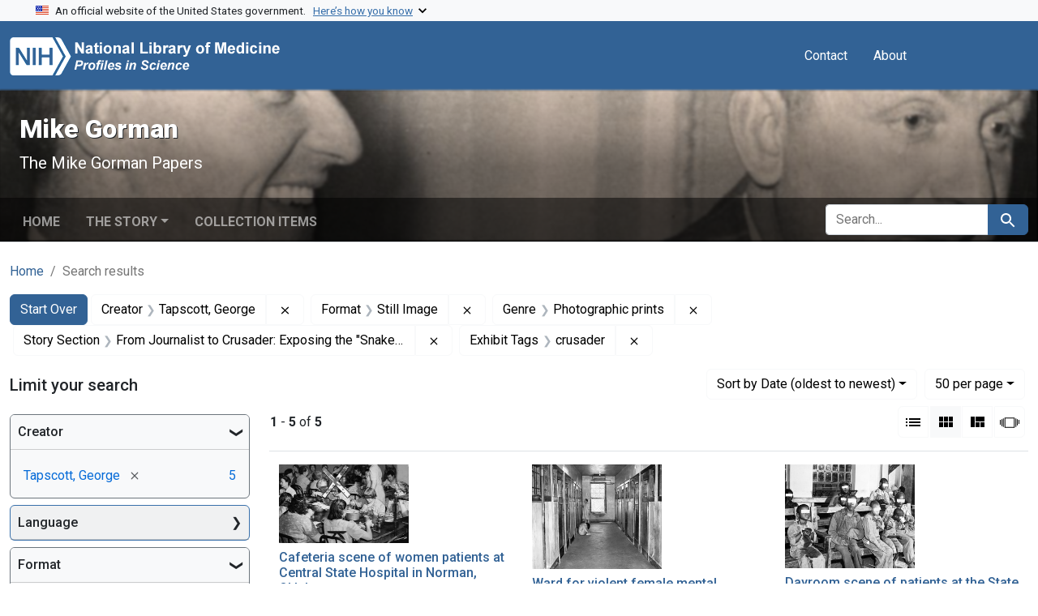

--- FILE ---
content_type: text/html; charset=utf-8
request_url: https://profiles.nlm.nih.gov/spotlight/tg/catalog?f%5Bexhibit_tags%5D%5B%5D=crusader&f%5Breadonly_creator_ssim%5D%5B%5D=Tapscott%2C+George&f%5Breadonly_format_ssim%5D%5B%5D=Still+Image&f%5Breadonly_genre_ssim%5D%5B%5D=Photographic+prints&f%5Breadonly_story-section_ssim%5D%5B%5D=From+Journalist+to+Crusader%3A+Exposing+the+%22Snake+Pits%22+in+Oklahoma+and+Beyond%2C+1946-1953&per_page=50&search_field=all_fields&sort=readonly_date-yyyymmdd_ssim+asc&view=gallery
body_size: 65294
content:

<!DOCTYPE html>
<html class="no-js" lang="en">
  <head>
    <meta charset="utf-8">
    <meta http-equiv="Content-Type" content="text/html; charset=utf-8">
    <meta name="viewport" content="width=device-width, initial-scale=1, shrink-to-fit=no">
    
    <title>Creator: Tapscott, George / Format: Still Image / Genre: Photographic prints / Story Section: From Journalist to Crusader: Exposing the &quot;Snake Pits&quot; in Oklahoma and Beyond, 1946-1953 / Exhibit Tags: crusader - Mike Gorman - Profiles in Science Search Results</title>
    <link href="https://profiles.nlm.nih.gov/spotlight/tg/catalog/opensearch.xml" title="Creator: Tapscott, George / Format: Still Image / Genre: Photographic prints / Story Section: From Journalist to Crusader: Exposing the &quot;Snake Pits&quot; in Oklahoma and Beyond, 1946-1953 / Exhibit Tags: crusader - Mike Gorman - Profiles in Science Search Results" type="application/opensearchdescription+xml" rel="search"/>
    <link rel="icon" type="image/x-icon" href="/assets/favicon-b8c01de62c74f0e46699ba411684c7102e20d583c37508a74752f5a737bd2a5c.ico" />
      <link rel="stylesheet" href="/assets/application-e3a6d6facba95d3c66eccd66ad0e2258ef520c85c529034ddb865830732f8264.css" />
    <script src="/assets/application-251feed19a2c17514b579c84da06ae0cbd7b0e9b658a43f3bb85a75d378a463e.js"></script>
    <meta name="csrf-param" content="authenticity_token" />
<meta name="csrf-token" content="xQGbf75L2YJynlddjq51A12bTbkXf7DJN1hzdO3N8TKCh3U6xpA5Ku7l_ayxgIcW6b1GCAFq_v6hGhj5LI3gKg" />
      <meta name="blacklight-search-storage" content="server">
  <meta name="totalResults" content="5" />
<meta name="startIndex" content="0" />
<meta name="itemsPerPage" content="50" />

  <link rel="alternate" type="application/rss+xml" title="RSS for results" href="/spotlight/tg/catalog.rss?f%5Bexhibit_tags%5D%5B%5D=crusader&amp;f%5Breadonly_creator_ssim%5D%5B%5D=Tapscott%2C+George&amp;f%5Breadonly_format_ssim%5D%5B%5D=Still+Image&amp;f%5Breadonly_genre_ssim%5D%5B%5D=Photographic+prints&amp;f%5Breadonly_story-section_ssim%5D%5B%5D=From+Journalist+to+Crusader%3A+Exposing+the+%22Snake+Pits%22+in+Oklahoma+and+Beyond%2C+1946-1953&amp;per_page=50&amp;search_field=all_fields&amp;sort=readonly_date-yyyymmdd_ssim+asc&amp;view=gallery" />
  <link rel="alternate" type="application/atom+xml" title="Atom for results" href="/spotlight/tg/catalog.atom?f%5Bexhibit_tags%5D%5B%5D=crusader&amp;f%5Breadonly_creator_ssim%5D%5B%5D=Tapscott%2C+George&amp;f%5Breadonly_format_ssim%5D%5B%5D=Still+Image&amp;f%5Breadonly_genre_ssim%5D%5B%5D=Photographic+prints&amp;f%5Breadonly_story-section_ssim%5D%5B%5D=From+Journalist+to+Crusader%3A+Exposing+the+%22Snake+Pits%22+in+Oklahoma+and+Beyond%2C+1946-1953&amp;per_page=50&amp;search_field=all_fields&amp;sort=readonly_date-yyyymmdd_ssim+asc&amp;view=gallery" />
  <link rel="alternate" type="application/json" title="JSON" href="/spotlight/tg/catalog.json?f%5Bexhibit_tags%5D%5B%5D=crusader&amp;f%5Breadonly_creator_ssim%5D%5B%5D=Tapscott%2C+George&amp;f%5Breadonly_format_ssim%5D%5B%5D=Still+Image&amp;f%5Breadonly_genre_ssim%5D%5B%5D=Photographic+prints&amp;f%5Breadonly_story-section_ssim%5D%5B%5D=From+Journalist+to+Crusader%3A+Exposing+the+%22Snake+Pits%22+in+Oklahoma+and+Beyond%2C+1946-1953&amp;per_page=50&amp;search_field=all_fields&amp;sort=readonly_date-yyyymmdd_ssim+asc&amp;view=gallery" />

    
    <meta name="twitter:card" />
    
    <script>
//<![CDATA[
Spotlight.sirTrevorIcon = '/assets/spotlight/blocks/sir-trevor-icons-25cf56976d7d83fca7e0704a1f932a4eba86a1057fd45563d1d579f9b3c4f84b.svg'
//]]>
</script>
    
    
  <!-- Google Tag Manager -->
  <script>(function(w,d,s,l,i){w[l]=w[l]||[];w[l].push({'gtm.start': new Date().getTime(),event:'gtm.js'});var f=d.getElementsByTagName(s)[0], j=d.createElement(s),dl=l!='dataLayer'?'&l='+l:'';j.async=true;j.src='//www.googletagmanager.com/gtm.js?id='+i+dl;f.parentNode.insertBefore(j,f);})(window,document,'script','dataLayer','GTM-MT6MLL');</script>
  <!-- End Google Tag Manager -->
	
  </head>
  <body class="blacklight-catalog blacklight-catalog-index">
  <!-- Google Tag Manager -->
  <noscript><iframe src="//www.googletagmanager.com/ns.html?id=GTM-MT6MLL" height="0" width="0" style="display:none;visibility:hidden" title="googletagmanager"></iframe></noscript>
  <!-- End Google Tag Manager -->
    
    <div id="skip-link">
        <a class="btn btn-link bg-light sr-only sr-only-focusable visually-hidden-focusable" href="#search_field">Skip to search</a>
      <a class="btn btn-link bg-light sr-only sr-only-focusable visually-hidden-focusable" href="#main-container">Skip to main content</a>
        <a class="d-inline-flex py-2 px-3" href="#documents">Skip to first result</a>

    </div>

    <section class="govt-banner">
  <div class="container-fluid bg-secondary">
    <div class="container">
      <div class="accordion" id="uswdsbanner">
        <div class="accordion-item">
          <h2 class="accordion-header mb-0" id="headingOne">
            <button class="accordion-button shadow-none collapsed" type="button" data-bs-toggle="collapse" data-bs-target="#collapseOne" aria-expanded="true" aria-controls="collapseOne">
              <small> An official website of the United States government. &nbsp; <span class="bluelink">Here’s how you know</span></small>
            </button>
          </h2>
          <div id="collapseOne" class="accordion-collapse collapse" aria-labelledby="headingOne" data-bs-parent="#uswdsbanner">
            <div class="accordion-body">
              <div class="row">
                <div class="col-lg-6 col-md-12 col-12">
                  <p>
                    <img src="/images/icon-dot-gov.svg" class="img-fluid float-start pe-2 pb-4" alt="Govt building">
                    <strong>Official websites use .gov</strong>
                    <br> A <strong>.gov </strong>website belongs to an official government organization in the United States.
                  </p>
                </div>
                <div class="col-lg-6 col-md-12 col-12">
                  <p>
                    <img src="/images/icon-https.svg" class="img-fluid float-start pe-2 pb-4" alt="Secure accsess">
                    <strong>Secure .gov websites use HTTPS</strong>
                    <br> A <strong>lock ( <span class="icon-lock">
                        <svg xmlns="http://www.w3.org/2000/svg" width="14" height="16" viewBox="0 0 52 64" class="usa-banner__lock-image" role="img" aria-labelledby="banner-lock-title-default banner-lock-description-default" focusable="false">
                          <title id="banner-lock-title-default">Lock</title>
                          <desc id="banner-lock-description-default">A locked padlock</desc>
                          <path fill="#000000" fill-rule="evenodd" d="M26 0c10.493 0 19 8.507 19 19v9h3a4 4 0 0 1 4 4v28a4 4 0 0 1-4 4H4a4 4 0 0 1-4-4V32a4 4 0 0 1 4-4h3v-9C7 8.507 15.507 0 26 0zm0 8c-5.979 0-10.843 4.77-10.996 10.712L15 19v9h22v-9c0-6.075-4.925-11-11-11z" />
                        </svg>
                      </span> ) </strong> or <strong>https://</strong> means you’ve safely connected to the .gov website. Share sensitive information only on official, secure websites.
                  </p>
                </div>
              </div>
            </div>
          </div>
        </div>
      </div>
    </div>
  </div>
</section>
<nav class="navbar navbar-expand-md navbar-dark bg-primary topbar" role="navigation" aria-label="Utilities">
  <div class="container">
    <a class="navbar-brand" href="/">
      <img alt="NLM Profiles in Science logo" role="presentation" src="/assets/logo-1e2d70aea9c4abfa0c56be4597b0c7f604ffb862bd0510d8857ad1edcb70e818.png" />
</a>    <button class="navbar-toggler navbar-toggler-right" type="button" data-bs-toggle="collapse" data-bs-target="#user-util-collapse" aria-controls="user-util-collapse" aria-expanded="false" aria-label="Toggle navigation">
      <span class="navbar-toggler-icon"></span>
    </button>

    <div class="col-lg-5 col-md-7">
      
    </div>
  
    <div class="collapse navbar-collapse justify-content-md-end" id="user-util-collapse">
      
  <ul class="navbar-nav mr-auto me-auto">
      
    <li class="nav-item nav-link"><a class="nav-link" href="/contact">Contact</a>
</li>

    <li class="nav-item nav-link"> <a class="nav-link" href="/about">About</a></li>

  </ul>

<ul class="navbar-nav">
  
    <li class="nav-item">
      <!-- Intentionally left blank to hide sign in link -->
    </li>
</ul>

    </div>
  </div>
</nav>

    

<header class="masthead image-masthead ">
    <span class='background-container' style="background-image: url('https://iiif.nlm.nih.gov/iiif/2/nlm:nlmuid-101743403X123-img/846,658,3538,354/1800,180/0/default.jpg')"></span>
    <span class='background-container-gradient'></span>

  

  <div class="container site-title-container">
    <div class="site-title-wrapper">
        <h1 class="site-title h2">
          Mike Gorman
        </h1>
          <small>The Mike Gorman Papers</small>
    </div>
  </div>

      <div id="exhibit-navbar" class="exhibit-navbar navbar navbar-light navbar-expand-md" role="navigation" aria-label="Exhibit navigation">
  <div class="container flex-column flex-md-row">

    <ul class="navbar-nav mr-auto me-auto">
      <li class="nav-item "><a class="nav-link" href="/spotlight/tg">Home</a></li>
            <li class="nav-item dropdown">
      <a href="#" class="nav-link dropdown-toggle" data-toggle="dropdown" data-bs-toggle="dropdown">The Story</a>
      <ul class="dropdown-menu">
          <li><a class="dropdown-item" href="/spotlight/tg/feature/biographical-overview">Biographical Overview</a></li>
          <li><a class="dropdown-item" href="/spotlight/tg/feature/crusader">From Journalist to Crusader: Exposing the &quot;Snake Pits&quot; in Oklahoma and Beyond, 1946-1953</a></li>
          <li><a class="dropdown-item" href="/spotlight/tg/feature/activist">A Full-time Activist: The National Committee Against Mental Illness, 1953-1963</a></li>
          <li><a class="dropdown-item" href="/spotlight/tg/feature/mental">Continuing the Mental Health Crusade, 1964-1973</a></li>
          <li><a class="dropdown-item" href="/spotlight/tg/feature/campaigns">New Campaigns: Fighting High Blood Pressure and Glaucoma, 1973-1988</a></li>
          <li><a class="dropdown-item" href="/spotlight/tg/feature/additional-resources">Additional Resources</a></li>
      </ul>
    </li>

          <li class="nav-item "><a class="nav-link" href="/spotlight/tg/browse">Collection Items</a></li>

        
    </ul>
      <div class="navbar-right navbar-nav exhibit-search-form mt-3 mt-md-0">
        
        <search>
  <form class="search-query-form" action="https://profiles.nlm.nih.gov/spotlight/tg/catalog" accept-charset="UTF-8" method="get">
    <input type="hidden" name="per_page" value="50" autocomplete="off" />
<input type="hidden" name="sort" value="readonly_date-yyyymmdd_ssim asc" autocomplete="off" />
<input type="hidden" name="view" value="gallery" autocomplete="off" />
<input type="hidden" name="exhibit_id" value="tg" autocomplete="off" />
<input type="hidden" name="f[readonly_creator_ssim][]" value="Tapscott, George" autocomplete="off" />
<input type="hidden" name="f[readonly_format_ssim][]" value="Still Image" autocomplete="off" />
<input type="hidden" name="f[readonly_genre_ssim][]" value="Photographic prints" autocomplete="off" />
<input type="hidden" name="f[readonly_story-section_ssim][]" value="From Journalist to Crusader: Exposing the &quot;Snake Pits&quot; in Oklahoma and Beyond, 1946-1953" autocomplete="off" />
<input type="hidden" name="f[exhibit_tags][]" value="crusader" autocomplete="off" />
    <div class="input-group">
      

        <input value="all_fields" autocomplete="off" type="hidden" name="search_field" id="search_field" />

      <label class="sr-only visually-hidden" for="q">search for</label>
        <input placeholder="Search..." class="search-q q form-control rounded-left rounded-start" aria-label="search for" type="search" name="q" id="q" />

      
      <button class="btn btn-primary search-btn" type="submit" id="search"><span class="visually-hidden-sm me-sm-1 submit-search-text">Search</span><span class="blacklight-icons blacklight-icons-search"><svg xmlns="http://www.w3.org/2000/svg" fill="currentColor" aria-hidden="true" width="24" height="24" viewBox="0 0 24 24">
  <path fill="none" d="M0 0h24v24H0V0z"/><path d="M15.5 14h-.79l-.28-.27C15.41 12.59 16 11.11 16 9.5 16 5.91 13.09 3 9.5 3S3 5.91 3 9.5 5.91 16 9.5 16c1.61 0 3.09-.59 4.23-1.57l.27.28v.79l5 4.99L20.49 19l-4.99-5zm-6 0C7.01 14 5 11.99 5 9.5S7.01 5 9.5 5 14 7.01 14 9.5 11.99 14 9.5 14z"/>
</svg>
</span></button>
    </div>
</form>
</search>

      </div>
  </div>
</div>



</header>

<div class="container breadcrumbs-container" role="navigation" aria-label="Breadcrumb">
  <div class="row">
    <div class="col-md-12">
      <nav>
        <ul class="breadcrumb list-unstyled d-flex">
          <li class="breadcrumb-item ">
              <a href="/spotlight/tg">Home</a>
          </li>
          <li class="breadcrumb-item active">
              Search results
          </li>
        </ul>
      </nav>
    </div>
  </div>
</div>


    

    <main id="main-container" class="container" role="main" aria-label="Main content">
        <!-- If there is only one search result, redirect to the resource page -->

<h1 class="sr-only visually-hidden top-content-title">Search</h1>

  <div id="appliedParams" class="clearfix constraints-container">
    <h2 class="sr-only visually-hidden">Search Constraints</h2>

  <a class="catalog_startOverLink btn btn-primary" href="/spotlight/tg/catalog?view=gallery">Start Over</a>

    <span class="constraints-label sr-only visually-hidden">You searched for:</span>
    

    <span class="btn-group applied-filter constraint filter filter-readonly_creator_ssim">
  <span class="constraint-value btn btn-outline-secondary">
      <span class="filter-name">Creator</span>
      <span class="filter-value" title="Tapscott, George">Tapscott, George</span>
  </span>
    <a class="btn btn-outline-secondary remove" href="https://profiles.nlm.nih.gov/spotlight/tg/catalog?f%5Bexhibit_tags%5D%5B%5D=crusader&amp;f%5Breadonly_format_ssim%5D%5B%5D=Still+Image&amp;f%5Breadonly_genre_ssim%5D%5B%5D=Photographic+prints&amp;f%5Breadonly_story-section_ssim%5D%5B%5D=From+Journalist+to+Crusader%3A+Exposing+the+%22Snake+Pits%22+in+Oklahoma+and+Beyond%2C+1946-1953&amp;per_page=50&amp;search_field=all_fields&amp;sort=readonly_date-yyyymmdd_ssim+asc&amp;view=gallery">
      <span class="blacklight-icons blacklight-icons-remove"><svg xmlns="http://www.w3.org/2000/svg" width="16" height="16" fill="currentColor" class="bi bi-x fs-4" viewBox="0 0 16 16">
  <path d="M4.646 4.646a.5.5 0 0 1 .708 0L8 7.293l2.646-2.647a.5.5 0 0 1 .708.708L8.707 8l2.647 2.646a.5.5 0 0 1-.708.708L8 8.707l-2.646 2.647a.5.5 0 0 1-.708-.708L7.293 8 4.646 5.354a.5.5 0 0 1 0-.708"/>
</svg>
</span>
      <span class="sr-only visually-hidden">Remove constraint Creator: Tapscott, George</span>
</a></span>

<span class="btn-group applied-filter constraint filter filter-readonly_format_ssim">
  <span class="constraint-value btn btn-outline-secondary">
      <span class="filter-name">Format</span>
      <span class="filter-value" title="Still Image">Still Image</span>
  </span>
    <a class="btn btn-outline-secondary remove" href="https://profiles.nlm.nih.gov/spotlight/tg/catalog?f%5Bexhibit_tags%5D%5B%5D=crusader&amp;f%5Breadonly_creator_ssim%5D%5B%5D=Tapscott%2C+George&amp;f%5Breadonly_genre_ssim%5D%5B%5D=Photographic+prints&amp;f%5Breadonly_story-section_ssim%5D%5B%5D=From+Journalist+to+Crusader%3A+Exposing+the+%22Snake+Pits%22+in+Oklahoma+and+Beyond%2C+1946-1953&amp;per_page=50&amp;search_field=all_fields&amp;sort=readonly_date-yyyymmdd_ssim+asc&amp;view=gallery">
      <span class="blacklight-icons blacklight-icons-remove"><svg xmlns="http://www.w3.org/2000/svg" width="16" height="16" fill="currentColor" class="bi bi-x fs-4" viewBox="0 0 16 16">
  <path d="M4.646 4.646a.5.5 0 0 1 .708 0L8 7.293l2.646-2.647a.5.5 0 0 1 .708.708L8.707 8l2.647 2.646a.5.5 0 0 1-.708.708L8 8.707l-2.646 2.647a.5.5 0 0 1-.708-.708L7.293 8 4.646 5.354a.5.5 0 0 1 0-.708"/>
</svg>
</span>
      <span class="sr-only visually-hidden">Remove constraint Format: Still Image</span>
</a></span>

<span class="btn-group applied-filter constraint filter filter-readonly_genre_ssim">
  <span class="constraint-value btn btn-outline-secondary">
      <span class="filter-name">Genre</span>
      <span class="filter-value" title="Photographic prints">Photographic prints</span>
  </span>
    <a class="btn btn-outline-secondary remove" href="https://profiles.nlm.nih.gov/spotlight/tg/catalog?f%5Bexhibit_tags%5D%5B%5D=crusader&amp;f%5Breadonly_creator_ssim%5D%5B%5D=Tapscott%2C+George&amp;f%5Breadonly_format_ssim%5D%5B%5D=Still+Image&amp;f%5Breadonly_story-section_ssim%5D%5B%5D=From+Journalist+to+Crusader%3A+Exposing+the+%22Snake+Pits%22+in+Oklahoma+and+Beyond%2C+1946-1953&amp;per_page=50&amp;search_field=all_fields&amp;sort=readonly_date-yyyymmdd_ssim+asc&amp;view=gallery">
      <span class="blacklight-icons blacklight-icons-remove"><svg xmlns="http://www.w3.org/2000/svg" width="16" height="16" fill="currentColor" class="bi bi-x fs-4" viewBox="0 0 16 16">
  <path d="M4.646 4.646a.5.5 0 0 1 .708 0L8 7.293l2.646-2.647a.5.5 0 0 1 .708.708L8.707 8l2.647 2.646a.5.5 0 0 1-.708.708L8 8.707l-2.646 2.647a.5.5 0 0 1-.708-.708L7.293 8 4.646 5.354a.5.5 0 0 1 0-.708"/>
</svg>
</span>
      <span class="sr-only visually-hidden">Remove constraint Genre: Photographic prints</span>
</a></span>

<span class="btn-group applied-filter constraint filter filter-readonly_story-section_ssim">
  <span class="constraint-value btn btn-outline-secondary">
      <span class="filter-name">Story Section</span>
      <span class="filter-value" title="From Journalist to Crusader: Exposing the &quot;Snake Pits&quot; in Oklahoma and Beyond, 1946-1953">From Journalist to Crusader: Exposing the &quot;Snake Pits&quot; in Oklahoma and Beyond, 1946-1953</span>
  </span>
    <a class="btn btn-outline-secondary remove" href="https://profiles.nlm.nih.gov/spotlight/tg/catalog?f%5Bexhibit_tags%5D%5B%5D=crusader&amp;f%5Breadonly_creator_ssim%5D%5B%5D=Tapscott%2C+George&amp;f%5Breadonly_format_ssim%5D%5B%5D=Still+Image&amp;f%5Breadonly_genre_ssim%5D%5B%5D=Photographic+prints&amp;per_page=50&amp;search_field=all_fields&amp;sort=readonly_date-yyyymmdd_ssim+asc&amp;view=gallery">
      <span class="blacklight-icons blacklight-icons-remove"><svg xmlns="http://www.w3.org/2000/svg" width="16" height="16" fill="currentColor" class="bi bi-x fs-4" viewBox="0 0 16 16">
  <path d="M4.646 4.646a.5.5 0 0 1 .708 0L8 7.293l2.646-2.647a.5.5 0 0 1 .708.708L8.707 8l2.647 2.646a.5.5 0 0 1-.708.708L8 8.707l-2.646 2.647a.5.5 0 0 1-.708-.708L7.293 8 4.646 5.354a.5.5 0 0 1 0-.708"/>
</svg>
</span>
      <span class="sr-only visually-hidden">Remove constraint Story Section: From Journalist to Crusader: Exposing the &quot;Snake Pits&quot; in Oklahoma and Beyond, 1946-1953</span>
</a></span>

<span class="btn-group applied-filter constraint filter filter-exhibit_tags">
  <span class="constraint-value btn btn-outline-secondary">
      <span class="filter-name">Exhibit Tags</span>
      <span class="filter-value" title="crusader">crusader</span>
  </span>
    <a class="btn btn-outline-secondary remove" href="https://profiles.nlm.nih.gov/spotlight/tg/catalog?f%5Breadonly_creator_ssim%5D%5B%5D=Tapscott%2C+George&amp;f%5Breadonly_format_ssim%5D%5B%5D=Still+Image&amp;f%5Breadonly_genre_ssim%5D%5B%5D=Photographic+prints&amp;f%5Breadonly_story-section_ssim%5D%5B%5D=From+Journalist+to+Crusader%3A+Exposing+the+%22Snake+Pits%22+in+Oklahoma+and+Beyond%2C+1946-1953&amp;per_page=50&amp;search_field=all_fields&amp;sort=readonly_date-yyyymmdd_ssim+asc&amp;view=gallery">
      <span class="blacklight-icons blacklight-icons-remove"><svg xmlns="http://www.w3.org/2000/svg" width="16" height="16" fill="currentColor" class="bi bi-x fs-4" viewBox="0 0 16 16">
  <path d="M4.646 4.646a.5.5 0 0 1 .708 0L8 7.293l2.646-2.647a.5.5 0 0 1 .708.708L8.707 8l2.647 2.646a.5.5 0 0 1-.708.708L8 8.707l-2.646 2.647a.5.5 0 0 1-.708-.708L7.293 8 4.646 5.354a.5.5 0 0 1 0-.708"/>
</svg>
</span>
      <span class="sr-only visually-hidden">Remove constraint Exhibit Tags: crusader</span>
</a></span>



</div>



      <div class="row">
  <div class="col-md-12">
    <div id="main-flashes" class="">
      <div class="flash_messages">
    
    
    
    
</div>

    </div>
  </div>
</div>


      <div class="row">
        
    <section id="content" class="col-lg-9 order-last" aria-label="Search Results">
      
  





<div id="sortAndPerPage" class="sort-pagination d-md-flex justify-content-between" role="navigation" aria-label="Results navigation">
  <nav class="paginate-section">
      <div class="page-links">
      <span class="page-entries">
        <strong>1</strong> - <strong>5</strong> of <strong>5</strong>
      </span>
    </div> 

</nav>

  <div class="search-widgets">
        <div id="sort-dropdown" class="btn-group sort-dropdown">
  <button name="button" type="submit" class="btn btn-outline-secondary dropdown-toggle" aria-expanded="false" data-toggle="dropdown" data-bs-toggle="dropdown">Sort<span class="d-none d-sm-inline"> by Date (oldest to newest)</span><span class="caret"></span></button>

  <div class="dropdown-menu">
      <a class="dropdown-item " href="/spotlight/tg/catalog?f%5Bexhibit_tags%5D%5B%5D=crusader&amp;f%5Breadonly_creator_ssim%5D%5B%5D=Tapscott%2C+George&amp;f%5Breadonly_format_ssim%5D%5B%5D=Still+Image&amp;f%5Breadonly_genre_ssim%5D%5B%5D=Photographic+prints&amp;f%5Breadonly_story-section_ssim%5D%5B%5D=From+Journalist+to+Crusader%3A+Exposing+the+%22Snake+Pits%22+in+Oklahoma+and+Beyond%2C+1946-1953&amp;per_page=50&amp;search_field=all_fields&amp;sort=relevance&amp;view=gallery">Relevance</a>
      <a class="dropdown-item " href="/spotlight/tg/catalog?f%5Bexhibit_tags%5D%5B%5D=crusader&amp;f%5Breadonly_creator_ssim%5D%5B%5D=Tapscott%2C+George&amp;f%5Breadonly_format_ssim%5D%5B%5D=Still+Image&amp;f%5Breadonly_genre_ssim%5D%5B%5D=Photographic+prints&amp;f%5Breadonly_story-section_ssim%5D%5B%5D=From+Journalist+to+Crusader%3A+Exposing+the+%22Snake+Pits%22+in+Oklahoma+and+Beyond%2C+1946-1953&amp;per_page=50&amp;search_field=all_fields&amp;sort=readonly_title_ssim+asc&amp;view=gallery">Title (A-Z)</a>
      <a class="dropdown-item " href="/spotlight/tg/catalog?f%5Bexhibit_tags%5D%5B%5D=crusader&amp;f%5Breadonly_creator_ssim%5D%5B%5D=Tapscott%2C+George&amp;f%5Breadonly_format_ssim%5D%5B%5D=Still+Image&amp;f%5Breadonly_genre_ssim%5D%5B%5D=Photographic+prints&amp;f%5Breadonly_story-section_ssim%5D%5B%5D=From+Journalist+to+Crusader%3A+Exposing+the+%22Snake+Pits%22+in+Oklahoma+and+Beyond%2C+1946-1953&amp;per_page=50&amp;search_field=all_fields&amp;sort=readonly_title_ssim+desc&amp;view=gallery">Title (Z-A)</a>
      <a class="dropdown-item active" aria-current="page" href="/spotlight/tg/catalog?f%5Bexhibit_tags%5D%5B%5D=crusader&amp;f%5Breadonly_creator_ssim%5D%5B%5D=Tapscott%2C+George&amp;f%5Breadonly_format_ssim%5D%5B%5D=Still+Image&amp;f%5Breadonly_genre_ssim%5D%5B%5D=Photographic+prints&amp;f%5Breadonly_story-section_ssim%5D%5B%5D=From+Journalist+to+Crusader%3A+Exposing+the+%22Snake+Pits%22+in+Oklahoma+and+Beyond%2C+1946-1953&amp;per_page=50&amp;search_field=all_fields&amp;sort=readonly_date-yyyymmdd_ssim+asc&amp;view=gallery">Date (oldest to newest)</a>
      <a class="dropdown-item " href="/spotlight/tg/catalog?f%5Bexhibit_tags%5D%5B%5D=crusader&amp;f%5Breadonly_creator_ssim%5D%5B%5D=Tapscott%2C+George&amp;f%5Breadonly_format_ssim%5D%5B%5D=Still+Image&amp;f%5Breadonly_genre_ssim%5D%5B%5D=Photographic+prints&amp;f%5Breadonly_story-section_ssim%5D%5B%5D=From+Journalist+to+Crusader%3A+Exposing+the+%22Snake+Pits%22+in+Oklahoma+and+Beyond%2C+1946-1953&amp;per_page=50&amp;search_field=all_fields&amp;sort=readonly_date-yyyymmdd_ssim+desc&amp;view=gallery">Date (newest to oldest)</a>
  </div>
</div>



      <span class="sr-only visually-hidden">Number of results to display per page</span>
<div id="per_page-dropdown" class="btn-group per_page-dropdown">
  <button name="button" type="submit" class="btn btn-outline-secondary dropdown-toggle" aria-expanded="false" data-toggle="dropdown" data-bs-toggle="dropdown">50<span class="sr-only visually-hidden"> per page</span><span class="d-none d-sm-inline"> per page</span><span class="caret"></span></button>

  <div class="dropdown-menu">
      <a class="dropdown-item " href="/spotlight/tg/catalog?f%5Bexhibit_tags%5D%5B%5D=crusader&amp;f%5Breadonly_creator_ssim%5D%5B%5D=Tapscott%2C+George&amp;f%5Breadonly_format_ssim%5D%5B%5D=Still+Image&amp;f%5Breadonly_genre_ssim%5D%5B%5D=Photographic+prints&amp;f%5Breadonly_story-section_ssim%5D%5B%5D=From+Journalist+to+Crusader%3A+Exposing+the+%22Snake+Pits%22+in+Oklahoma+and+Beyond%2C+1946-1953&amp;per_page=10&amp;search_field=all_fields&amp;sort=readonly_date-yyyymmdd_ssim+asc&amp;view=gallery">10<span class="sr-only visually-hidden"> per page</span></a>
      <a class="dropdown-item " href="/spotlight/tg/catalog?f%5Bexhibit_tags%5D%5B%5D=crusader&amp;f%5Breadonly_creator_ssim%5D%5B%5D=Tapscott%2C+George&amp;f%5Breadonly_format_ssim%5D%5B%5D=Still+Image&amp;f%5Breadonly_genre_ssim%5D%5B%5D=Photographic+prints&amp;f%5Breadonly_story-section_ssim%5D%5B%5D=From+Journalist+to+Crusader%3A+Exposing+the+%22Snake+Pits%22+in+Oklahoma+and+Beyond%2C+1946-1953&amp;per_page=20&amp;search_field=all_fields&amp;sort=readonly_date-yyyymmdd_ssim+asc&amp;view=gallery">20<span class="sr-only visually-hidden"> per page</span></a>
      <a class="dropdown-item active" aria-current="page" href="/spotlight/tg/catalog?f%5Bexhibit_tags%5D%5B%5D=crusader&amp;f%5Breadonly_creator_ssim%5D%5B%5D=Tapscott%2C+George&amp;f%5Breadonly_format_ssim%5D%5B%5D=Still+Image&amp;f%5Breadonly_genre_ssim%5D%5B%5D=Photographic+prints&amp;f%5Breadonly_story-section_ssim%5D%5B%5D=From+Journalist+to+Crusader%3A+Exposing+the+%22Snake+Pits%22+in+Oklahoma+and+Beyond%2C+1946-1953&amp;per_page=50&amp;search_field=all_fields&amp;sort=readonly_date-yyyymmdd_ssim+asc&amp;view=gallery">50<span class="sr-only visually-hidden"> per page</span></a>
      <a class="dropdown-item " href="/spotlight/tg/catalog?f%5Bexhibit_tags%5D%5B%5D=crusader&amp;f%5Breadonly_creator_ssim%5D%5B%5D=Tapscott%2C+George&amp;f%5Breadonly_format_ssim%5D%5B%5D=Still+Image&amp;f%5Breadonly_genre_ssim%5D%5B%5D=Photographic+prints&amp;f%5Breadonly_story-section_ssim%5D%5B%5D=From+Journalist+to+Crusader%3A+Exposing+the+%22Snake+Pits%22+in+Oklahoma+and+Beyond%2C+1946-1953&amp;per_page=100&amp;search_field=all_fields&amp;sort=readonly_date-yyyymmdd_ssim+asc&amp;view=gallery">100<span class="sr-only visually-hidden"> per page</span></a>
  </div>
</div>



      <div class="view-type">
  <span class="sr-only visually-hidden">View results as: </span>
  <div class="view-type-group btn-group">
      <a title="List" class="btn btn-outline-secondary btn-icon view-type-list " href="/spotlight/tg/catalog?f%5Bexhibit_tags%5D%5B%5D=crusader&amp;f%5Breadonly_creator_ssim%5D%5B%5D=Tapscott%2C+George&amp;f%5Breadonly_format_ssim%5D%5B%5D=Still+Image&amp;f%5Breadonly_genre_ssim%5D%5B%5D=Photographic+prints&amp;f%5Breadonly_story-section_ssim%5D%5B%5D=From+Journalist+to+Crusader%3A+Exposing+the+%22Snake+Pits%22+in+Oklahoma+and+Beyond%2C+1946-1953&amp;per_page=50&amp;search_field=all_fields&amp;sort=readonly_date-yyyymmdd_ssim+asc&amp;view=list">
  <span class="blacklight-icons blacklight-icons-list"><svg xmlns="http://www.w3.org/2000/svg" fill="currentColor" aria-hidden="true" width="24" height="24" viewBox="0 0 24 24">
  <path d="M3 13h2v-2H3v2zm0 4h2v-2H3v2zm0-8h2V7H3v2zm4 4h14v-2H7v2zm0 4h14v-2H7v2zM7 7v2h14V7H7z"/><path d="M0 0h24v24H0z" fill="none"/>
</svg>
</span>
  <span class="caption">List</span>
</a>
      <a title="Gallery" aria-current="true" class="btn btn-outline-secondary btn-icon view-type-gallery active" href="/spotlight/tg/catalog?f%5Bexhibit_tags%5D%5B%5D=crusader&amp;f%5Breadonly_creator_ssim%5D%5B%5D=Tapscott%2C+George&amp;f%5Breadonly_format_ssim%5D%5B%5D=Still+Image&amp;f%5Breadonly_genre_ssim%5D%5B%5D=Photographic+prints&amp;f%5Breadonly_story-section_ssim%5D%5B%5D=From+Journalist+to+Crusader%3A+Exposing+the+%22Snake+Pits%22+in+Oklahoma+and+Beyond%2C+1946-1953&amp;per_page=50&amp;search_field=all_fields&amp;sort=readonly_date-yyyymmdd_ssim+asc&amp;view=gallery">
  <span class="blacklight-icons blacklight-icons-gallery"><svg xmlns="http://www.w3.org/2000/svg" fill="currentColor" width="24" height="24" viewBox="0 0 24 24">
  <path fill="none" d="M0 0h24v24H0V0z"/><path d="M4 11h5V5H4v6zm0 7h5v-6H4v6zm6 0h5v-6h-5v6zm6 0h5v-6h-5v6zm-6-7h5V5h-5v6zm6-6v6h5V5h-5z"/>
</svg>
</span>
  <span class="caption">Gallery</span>
</a>
      <a title="Masonry" class="btn btn-outline-secondary btn-icon view-type-masonry " href="/spotlight/tg/catalog?f%5Bexhibit_tags%5D%5B%5D=crusader&amp;f%5Breadonly_creator_ssim%5D%5B%5D=Tapscott%2C+George&amp;f%5Breadonly_format_ssim%5D%5B%5D=Still+Image&amp;f%5Breadonly_genre_ssim%5D%5B%5D=Photographic+prints&amp;f%5Breadonly_story-section_ssim%5D%5B%5D=From+Journalist+to+Crusader%3A+Exposing+the+%22Snake+Pits%22+in+Oklahoma+and+Beyond%2C+1946-1953&amp;per_page=50&amp;search_field=all_fields&amp;sort=readonly_date-yyyymmdd_ssim+asc&amp;view=masonry">
  <span class="blacklight-icons blacklight-icons-masonry"><svg xmlns="http://www.w3.org/2000/svg" fill="currentColor" width="24" height="24" viewBox="0 0 24 24">
  <path fill="none" d="M0 0h24v24H0V0z"/><path d="M10 18h5v-6h-5v6zm-6 0h5V5H4v13zm12 0h5v-6h-5v6zM10 5v6h11V5H10z"/>
</svg>
</span>
  <span class="caption">Masonry</span>
</a>
      <a title="Slideshow" class="btn btn-outline-secondary btn-icon view-type-slideshow " href="/spotlight/tg/catalog?f%5Bexhibit_tags%5D%5B%5D=crusader&amp;f%5Breadonly_creator_ssim%5D%5B%5D=Tapscott%2C+George&amp;f%5Breadonly_format_ssim%5D%5B%5D=Still+Image&amp;f%5Breadonly_genre_ssim%5D%5B%5D=Photographic+prints&amp;f%5Breadonly_story-section_ssim%5D%5B%5D=From+Journalist+to+Crusader%3A+Exposing+the+%22Snake+Pits%22+in+Oklahoma+and+Beyond%2C+1946-1953&amp;per_page=50&amp;search_field=all_fields&amp;sort=readonly_date-yyyymmdd_ssim+asc&amp;view=slideshow">
  <span class="blacklight-icons blacklight-icons-slideshow"><svg xmlns="http://www.w3.org/2000/svg" fill="currentColor" width="24" height="24" viewBox="0 0 25 24">
  <path d="m1 9v6h-1v-6zm6-3h12v13h-13v-13zm11 1h-11v11h11zm-13 0v11h-1v-11zm-2 1v9h-1v-9zm18-1v11h-1v-11zm2 1v8h-1v-8zm2 1v5h-1v-5z"/>
</svg>
</span>
  <span class="caption">Slideshow</span>
</a>
  </div>
</div>


</div>
</div>


<h2 class="sr-only visually-hidden">Search Results</h2>

  <div class="container">
  <div id="documents" class="row-cols-2 row-cols-md-3 row documents-gallery">
    <div data-document-id="nlm-nlmuid-101743403x111-img" data-document-counter="1" itemscope="itemscope" itemtype="http://schema.org/Thing" class="col   document document-position-1">
  
        <div class="thumbnail-container">
      
  <div class="document-thumbnail">
    <a data-context-href="/catalog/nlm:nlmuid-101743403X111-img/track?counter=1&amp;document_id=nlm%3Anlmuid-101743403X111-img&amp;per_page=50&amp;search_id=1010745770" data-context-method="post" data-turbo-prefetch="false" aria-hidden="true" tabindex="-1" href="/spotlight/tg/catalog/nlm:nlmuid-101743403X111-img"><img alt="nlm:nlmuid-101743403X111-img" src="https://collections.nlm.nih.gov/preview/nlm:nlmuid-101743403X111-img" /></a>
  </div>


      <div class="caption-area">
        <div class="caption container">
          <header class="documentHeader row">
  <h3 class="index_title document-title-heading col">

    <span class="document-counter">1. </span><a data-context-href="/catalog/nlm:nlmuid-101743403X111-img/track?counter=1&amp;document_id=nlm%3Anlmuid-101743403X111-img&amp;per_page=50&amp;search_id=1010745770" data-context-method="post" data-turbo-prefetch="false" itemprop="name" href="/spotlight/tg/catalog/nlm:nlmuid-101743403X111-img">Cafeteria scene of women patients at Central State Hospital in Norman, Oklahoma</a>
</h3>
    
</header>

          
          
<dl class="document-metadata dl-invert row">    <dt class="blacklight-readonly_date_tesim col-md-3">    Date:
</dt>

    <dd class="col-md-9 blacklight-readonly_date_tesim">    20 July 1946
</dd>


</dl>

        </div>
      </div>
    </div>

  
</div><div data-document-id="nlm-nlmuid-101743403x114-img" data-document-counter="2" itemscope="itemscope" itemtype="http://schema.org/Thing" class="col   document document-position-2">
  
        <div class="thumbnail-container">
      
  <div class="document-thumbnail">
    <a data-context-href="/catalog/nlm:nlmuid-101743403X114-img/track?counter=2&amp;document_id=nlm%3Anlmuid-101743403X114-img&amp;per_page=50&amp;search_id=1010745770" data-context-method="post" data-turbo-prefetch="false" aria-hidden="true" tabindex="-1" href="/spotlight/tg/catalog/nlm:nlmuid-101743403X114-img"><img alt="nlm:nlmuid-101743403X114-img" src="https://collections.nlm.nih.gov/preview/nlm:nlmuid-101743403X114-img" /></a>
  </div>


      <div class="caption-area">
        <div class="caption container">
          <header class="documentHeader row">
  <h3 class="index_title document-title-heading col">

    <span class="document-counter">2. </span><a data-context-href="/catalog/nlm:nlmuid-101743403X114-img/track?counter=2&amp;document_id=nlm%3Anlmuid-101743403X114-img&amp;per_page=50&amp;search_id=1010745770" data-context-method="post" data-turbo-prefetch="false" itemprop="name" href="/spotlight/tg/catalog/nlm:nlmuid-101743403X114-img">Ward for violent female mental patients at Central State Hospital, Norman, Oklahoma</a>
</h3>
    
</header>

          
          
<dl class="document-metadata dl-invert row">    <dt class="blacklight-readonly_date_tesim col-md-3">    Date:
</dt>

    <dd class="col-md-9 blacklight-readonly_date_tesim">    20 July 1946
</dd>


</dl>

        </div>
      </div>
    </div>

  
</div><div data-document-id="nlm-nlmuid-101743403x115-img" data-document-counter="3" itemscope="itemscope" itemtype="http://schema.org/Thing" class="col   document document-position-3">
  
        <div class="thumbnail-container">
      
  <div class="document-thumbnail">
    <a data-context-href="/catalog/nlm:nlmuid-101743403X115-img/track?counter=3&amp;document_id=nlm%3Anlmuid-101743403X115-img&amp;per_page=50&amp;search_id=1010745770" data-context-method="post" data-turbo-prefetch="false" aria-hidden="true" tabindex="-1" href="/spotlight/tg/catalog/nlm:nlmuid-101743403X115-img"><img alt="nlm:nlmuid-101743403X115-img" src="https://collections.nlm.nih.gov/preview/nlm:nlmuid-101743403X115-img" /></a>
  </div>


      <div class="caption-area">
        <div class="caption container">
          <header class="documentHeader row">
  <h3 class="index_title document-title-heading col">

    <span class="document-counter">3. </span><a data-context-href="/catalog/nlm:nlmuid-101743403X115-img/track?counter=3&amp;document_id=nlm%3Anlmuid-101743403X115-img&amp;per_page=50&amp;search_id=1010745770" data-context-method="post" data-turbo-prefetch="false" itemprop="name" href="/spotlight/tg/catalog/nlm:nlmuid-101743403X115-img">Dayroom scene of patients at the State Hospital for the Negro Insane at Taft, Oklahoma</a>
</h3>
    
</header>

          
          
<dl class="document-metadata dl-invert row">    <dt class="blacklight-readonly_date_tesim col-md-3">    Date:
</dt>

    <dd class="col-md-9 blacklight-readonly_date_tesim">    27 July 1946
</dd>


</dl>

        </div>
      </div>
    </div>

  
</div><div data-document-id="nlm-nlmuid-101743403x113-img" data-document-counter="4" itemscope="itemscope" itemtype="http://schema.org/Thing" class="col   document document-position-4">
  
        <div class="thumbnail-container">
      
  <div class="document-thumbnail">
    <a data-context-href="/catalog/nlm:nlmuid-101743403X113-img/track?counter=4&amp;document_id=nlm%3Anlmuid-101743403X113-img&amp;per_page=50&amp;search_id=1010745770" data-context-method="post" data-turbo-prefetch="false" aria-hidden="true" tabindex="-1" href="/spotlight/tg/catalog/nlm:nlmuid-101743403X113-img"><img alt="nlm:nlmuid-101743403X113-img" src="https://collections.nlm.nih.gov/preview/nlm:nlmuid-101743403X113-img" /></a>
  </div>


      <div class="caption-area">
        <div class="caption container">
          <header class="documentHeader row">
  <h3 class="index_title document-title-heading col">

    <span class="document-counter">4. </span><a data-context-href="/catalog/nlm:nlmuid-101743403X113-img/track?counter=4&amp;document_id=nlm%3Anlmuid-101743403X113-img&amp;per_page=50&amp;search_id=1010745770" data-context-method="post" data-turbo-prefetch="false" itemprop="name" href="/spotlight/tg/catalog/nlm:nlmuid-101743403X113-img">Elderly hospital patients at Eastern Oklahoma Hospital</a>
</h3>
    
</header>

          
          
<dl class="document-metadata dl-invert row">    <dt class="blacklight-readonly_date_tesim col-md-3">    Date:
</dt>

    <dd class="col-md-9 blacklight-readonly_date_tesim">    27 July 1946
</dd>


</dl>

        </div>
      </div>
    </div>

  
</div><div data-document-id="nlm-nlmuid-101743403x112-img" data-document-counter="5" itemscope="itemscope" itemtype="http://schema.org/Thing" class="col   document document-position-5">
  
        <div class="thumbnail-container">
      
  <div class="document-thumbnail">
    <a data-context-href="/catalog/nlm:nlmuid-101743403X112-img/track?counter=5&amp;document_id=nlm%3Anlmuid-101743403X112-img&amp;per_page=50&amp;search_id=1010745770" data-context-method="post" data-turbo-prefetch="false" aria-hidden="true" tabindex="-1" href="/spotlight/tg/catalog/nlm:nlmuid-101743403X112-img"><img alt="nlm:nlmuid-101743403X112-img" src="https://collections.nlm.nih.gov/preview/nlm:nlmuid-101743403X112-img" /></a>
  </div>


      <div class="caption-area">
        <div class="caption container">
          <header class="documentHeader row">
  <h3 class="index_title document-title-heading col">

    <span class="document-counter">5. </span><a data-context-href="/catalog/nlm:nlmuid-101743403X112-img/track?counter=5&amp;document_id=nlm%3Anlmuid-101743403X112-img&amp;per_page=50&amp;search_id=1010745770" data-context-method="post" data-turbo-prefetch="false" itemprop="name" href="/spotlight/tg/catalog/nlm:nlmuid-101743403X112-img">Central kitchen at Western Oklahoma Hospital</a>
</h3>
    
</header>

          
          
<dl class="document-metadata dl-invert row">    <dt class="blacklight-readonly_date_tesim col-md-3">    Date:
</dt>

    <dd class="col-md-9 blacklight-readonly_date_tesim">    27 July 1946
</dd>


</dl>

        </div>
      </div>
    </div>

  
</div>
  </div>
</div>





    </section>

    <aside id="sidebar" class="page-sidebar col-lg-3 order-first" aria-label="limit your search">
        <search>
    <div id="facets" class="facets sidenav facets-toggleable-md">
  <div class="facets-header">
    <h2 class="facets-heading">Limit your search</h2>

    <button class="btn btn-outline-secondary facet-toggle-button d-block d-lg-none" type="button" data-toggle="collapse" data-target="#facet-panel-collapse" data-bs-toggle="collapse" data-bs-target="#facet-panel-collapse" aria-controls="facet-panel-collapse" aria-expanded="false">
      <span data-show-label>Show facets</span>
      <span data-hide-label>Hide facets</span>
</button>  </div>

  <div id="facet-panel-collapse" class="facets-collapse collapse">
            <div class="card facet-limit blacklight-readonly_creator_ssim facet-limit-active">
  <h3 class="card-header p-0 facet-field-heading" id="facet-readonly_creator_ssim-header">
    <button
      type="button"
      class="btn w-100 d-block btn-block p-2 text-start text-left collapse-toggle "
      data-toggle="collapse"
      data-bs-toggle="collapse"
      data-target="#facet-readonly_creator_ssim"
      data-bs-target="#facet-readonly_creator_ssim"
      aria-expanded="true"
      aria-controls="facet-readonly_creator_ssim"
    >
          Creator

    </button>
  </h3>
  <div id="facet-readonly_creator_ssim" role="region" aria-labelledby="facet-readonly_creator_ssim-header" class="panel-collapse facet-content collapse show">
    <div class="card-body">
          
    <ul class="facet-values list-unstyled">
      <li><span class="facet-label"><span class="selected">Tapscott, George</span><a class="remove" rel="nofollow" href="https://profiles.nlm.nih.gov/spotlight/tg/catalog?f%5Bexhibit_tags%5D%5B%5D=crusader&amp;f%5Breadonly_format_ssim%5D%5B%5D=Still+Image&amp;f%5Breadonly_genre_ssim%5D%5B%5D=Photographic+prints&amp;f%5Breadonly_story-section_ssim%5D%5B%5D=From+Journalist+to+Crusader%3A+Exposing+the+%22Snake+Pits%22+in+Oklahoma+and+Beyond%2C+1946-1953&amp;per_page=50&amp;search_field=all_fields&amp;sort=readonly_date-yyyymmdd_ssim+asc&amp;view=gallery"><span class="blacklight-icons blacklight-icons-remove"><svg xmlns="http://www.w3.org/2000/svg" width="16" height="16" fill="currentColor" class="bi bi-x fs-4" viewBox="0 0 16 16">
  <path d="M4.646 4.646a.5.5 0 0 1 .708 0L8 7.293l2.646-2.647a.5.5 0 0 1 .708.708L8.707 8l2.647 2.646a.5.5 0 0 1-.708.708L8 8.707l-2.646 2.647a.5.5 0 0 1-.708-.708L7.293 8 4.646 5.354a.5.5 0 0 1 0-.708"/>
</svg>
</span><span class="sr-only visually-hidden">[remove]</span></a></span><span class="selected facet-count">5</span></li>
    </ul>


    </div>
  </div>
</div>
<div class="card facet-limit blacklight-readonly_language_ssim ">
  <h3 class="card-header p-0 facet-field-heading" id="facet-readonly_language_ssim-header">
    <button
      type="button"
      class="btn w-100 d-block btn-block p-2 text-start text-left collapse-toggle collapsed"
      data-toggle="collapse"
      data-bs-toggle="collapse"
      data-target="#facet-readonly_language_ssim"
      data-bs-target="#facet-readonly_language_ssim"
      aria-expanded="false"
      aria-controls="facet-readonly_language_ssim"
    >
          Language

    </button>
  </h3>
  <div id="facet-readonly_language_ssim" role="region" aria-labelledby="facet-readonly_language_ssim-header" class="panel-collapse facet-content collapse ">
    <div class="card-body">
          
    <ul class="facet-values list-unstyled">
      <li><span class="facet-label"><a class="facet-select" rel="nofollow" href="/spotlight/tg/catalog?f%5Bexhibit_tags%5D%5B%5D=crusader&amp;f%5Breadonly_creator_ssim%5D%5B%5D=Tapscott%2C+George&amp;f%5Breadonly_format_ssim%5D%5B%5D=Still+Image&amp;f%5Breadonly_genre_ssim%5D%5B%5D=Photographic+prints&amp;f%5Breadonly_language_ssim%5D%5B%5D=English&amp;f%5Breadonly_story-section_ssim%5D%5B%5D=From+Journalist+to+Crusader%3A+Exposing+the+%22Snake+Pits%22+in+Oklahoma+and+Beyond%2C+1946-1953&amp;per_page=50&amp;search_field=all_fields&amp;sort=readonly_date-yyyymmdd_ssim+asc&amp;view=gallery">English</a></span><span class="facet-count">5</span></li>
    </ul>


    </div>
  </div>
</div>
<div class="card facet-limit blacklight-readonly_format_ssim facet-limit-active">
  <h3 class="card-header p-0 facet-field-heading" id="facet-readonly_format_ssim-header">
    <button
      type="button"
      class="btn w-100 d-block btn-block p-2 text-start text-left collapse-toggle "
      data-toggle="collapse"
      data-bs-toggle="collapse"
      data-target="#facet-readonly_format_ssim"
      data-bs-target="#facet-readonly_format_ssim"
      aria-expanded="true"
      aria-controls="facet-readonly_format_ssim"
    >
          Format

    </button>
  </h3>
  <div id="facet-readonly_format_ssim" role="region" aria-labelledby="facet-readonly_format_ssim-header" class="panel-collapse facet-content collapse show">
    <div class="card-body">
          
    <ul class="facet-values list-unstyled">
      <li><span class="facet-label"><span class="selected">Still Image</span><a class="remove" rel="nofollow" href="https://profiles.nlm.nih.gov/spotlight/tg/catalog?f%5Bexhibit_tags%5D%5B%5D=crusader&amp;f%5Breadonly_creator_ssim%5D%5B%5D=Tapscott%2C+George&amp;f%5Breadonly_genre_ssim%5D%5B%5D=Photographic+prints&amp;f%5Breadonly_story-section_ssim%5D%5B%5D=From+Journalist+to+Crusader%3A+Exposing+the+%22Snake+Pits%22+in+Oklahoma+and+Beyond%2C+1946-1953&amp;per_page=50&amp;search_field=all_fields&amp;sort=readonly_date-yyyymmdd_ssim+asc&amp;view=gallery"><span class="blacklight-icons blacklight-icons-remove"><svg xmlns="http://www.w3.org/2000/svg" width="16" height="16" fill="currentColor" class="bi bi-x fs-4" viewBox="0 0 16 16">
  <path d="M4.646 4.646a.5.5 0 0 1 .708 0L8 7.293l2.646-2.647a.5.5 0 0 1 .708.708L8.707 8l2.647 2.646a.5.5 0 0 1-.708.708L8 8.707l-2.646 2.647a.5.5 0 0 1-.708-.708L7.293 8 4.646 5.354a.5.5 0 0 1 0-.708"/>
</svg>
</span><span class="sr-only visually-hidden">[remove]</span></a></span><span class="selected facet-count">5</span></li>
    </ul>


    </div>
  </div>
</div>
<div class="card facet-limit blacklight-readonly_subject_ssim ">
  <h3 class="card-header p-0 facet-field-heading" id="facet-readonly_subject_ssim-header">
    <button
      type="button"
      class="btn w-100 d-block btn-block p-2 text-start text-left collapse-toggle collapsed"
      data-toggle="collapse"
      data-bs-toggle="collapse"
      data-target="#facet-readonly_subject_ssim"
      data-bs-target="#facet-readonly_subject_ssim"
      aria-expanded="false"
      aria-controls="facet-readonly_subject_ssim"
    >
          Subject

    </button>
  </h3>
  <div id="facet-readonly_subject_ssim" role="region" aria-labelledby="facet-readonly_subject_ssim-header" class="panel-collapse facet-content collapse ">
    <div class="card-body">
          
    <ul class="facet-values list-unstyled">
      <li><span class="facet-label"><a class="facet-select" rel="nofollow" href="/spotlight/tg/catalog?f%5Bexhibit_tags%5D%5B%5D=crusader&amp;f%5Breadonly_creator_ssim%5D%5B%5D=Tapscott%2C+George&amp;f%5Breadonly_format_ssim%5D%5B%5D=Still+Image&amp;f%5Breadonly_genre_ssim%5D%5B%5D=Photographic+prints&amp;f%5Breadonly_story-section_ssim%5D%5B%5D=From+Journalist+to+Crusader%3A+Exposing+the+%22Snake+Pits%22+in+Oklahoma+and+Beyond%2C+1946-1953&amp;f%5Breadonly_subject_ssim%5D%5B%5D=Health+Care+Reform&amp;per_page=50&amp;search_field=all_fields&amp;sort=readonly_date-yyyymmdd_ssim+asc&amp;view=gallery">Health Care Reform</a></span><span class="facet-count">5</span></li><li><span class="facet-label"><a class="facet-select" rel="nofollow" href="/spotlight/tg/catalog?f%5Bexhibit_tags%5D%5B%5D=crusader&amp;f%5Breadonly_creator_ssim%5D%5B%5D=Tapscott%2C+George&amp;f%5Breadonly_format_ssim%5D%5B%5D=Still+Image&amp;f%5Breadonly_genre_ssim%5D%5B%5D=Photographic+prints&amp;f%5Breadonly_story-section_ssim%5D%5B%5D=From+Journalist+to+Crusader%3A+Exposing+the+%22Snake+Pits%22+in+Oklahoma+and+Beyond%2C+1946-1953&amp;f%5Breadonly_subject_ssim%5D%5B%5D=Hospitals%2C+Psychiatric&amp;per_page=50&amp;search_field=all_fields&amp;sort=readonly_date-yyyymmdd_ssim+asc&amp;view=gallery">Hospitals, Psychiatric</a></span><span class="facet-count">5</span></li>
    </ul>


    </div>
  </div>
</div>
<div class="card facet-limit blacklight-readonly_genre_ssim facet-limit-active">
  <h3 class="card-header p-0 facet-field-heading" id="facet-readonly_genre_ssim-header">
    <button
      type="button"
      class="btn w-100 d-block btn-block p-2 text-start text-left collapse-toggle "
      data-toggle="collapse"
      data-bs-toggle="collapse"
      data-target="#facet-readonly_genre_ssim"
      data-bs-target="#facet-readonly_genre_ssim"
      aria-expanded="true"
      aria-controls="facet-readonly_genre_ssim"
    >
          Genre

    </button>
  </h3>
  <div id="facet-readonly_genre_ssim" role="region" aria-labelledby="facet-readonly_genre_ssim-header" class="panel-collapse facet-content collapse show">
    <div class="card-body">
          
    <ul class="facet-values list-unstyled">
      <li><span class="facet-label"><span class="selected">Photographic prints</span><a class="remove" rel="nofollow" href="https://profiles.nlm.nih.gov/spotlight/tg/catalog?f%5Bexhibit_tags%5D%5B%5D=crusader&amp;f%5Breadonly_creator_ssim%5D%5B%5D=Tapscott%2C+George&amp;f%5Breadonly_format_ssim%5D%5B%5D=Still+Image&amp;f%5Breadonly_story-section_ssim%5D%5B%5D=From+Journalist+to+Crusader%3A+Exposing+the+%22Snake+Pits%22+in+Oklahoma+and+Beyond%2C+1946-1953&amp;per_page=50&amp;search_field=all_fields&amp;sort=readonly_date-yyyymmdd_ssim+asc&amp;view=gallery"><span class="blacklight-icons blacklight-icons-remove"><svg xmlns="http://www.w3.org/2000/svg" width="16" height="16" fill="currentColor" class="bi bi-x fs-4" viewBox="0 0 16 16">
  <path d="M4.646 4.646a.5.5 0 0 1 .708 0L8 7.293l2.646-2.647a.5.5 0 0 1 .708.708L8.707 8l2.647 2.646a.5.5 0 0 1-.708.708L8 8.707l-2.646 2.647a.5.5 0 0 1-.708-.708L7.293 8 4.646 5.354a.5.5 0 0 1 0-.708"/>
</svg>
</span><span class="sr-only visually-hidden">[remove]</span></a></span><span class="selected facet-count">5</span></li>
    </ul>


    </div>
  </div>
</div>
<div class="card facet-limit blacklight-readonly_publisher_ssim ">
  <h3 class="card-header p-0 facet-field-heading" id="facet-readonly_publisher_ssim-header">
    <button
      type="button"
      class="btn w-100 d-block btn-block p-2 text-start text-left collapse-toggle collapsed"
      data-toggle="collapse"
      data-bs-toggle="collapse"
      data-target="#facet-readonly_publisher_ssim"
      data-bs-target="#facet-readonly_publisher_ssim"
      aria-expanded="false"
      aria-controls="facet-readonly_publisher_ssim"
    >
          Publisher

    </button>
  </h3>
  <div id="facet-readonly_publisher_ssim" role="region" aria-labelledby="facet-readonly_publisher_ssim-header" class="panel-collapse facet-content collapse ">
    <div class="card-body">
          
    <ul class="facet-values list-unstyled">
      <li><span class="facet-label"><a class="facet-select" rel="nofollow" href="/spotlight/tg/catalog?f%5Bexhibit_tags%5D%5B%5D=crusader&amp;f%5Breadonly_creator_ssim%5D%5B%5D=Tapscott%2C+George&amp;f%5Breadonly_format_ssim%5D%5B%5D=Still+Image&amp;f%5Breadonly_genre_ssim%5D%5B%5D=Photographic+prints&amp;f%5Breadonly_publisher_ssim%5D%5B%5D=Oklahoma+Publishing+Company&amp;f%5Breadonly_story-section_ssim%5D%5B%5D=From+Journalist+to+Crusader%3A+Exposing+the+%22Snake+Pits%22+in+Oklahoma+and+Beyond%2C+1946-1953&amp;per_page=50&amp;search_field=all_fields&amp;sort=readonly_date-yyyymmdd_ssim+asc&amp;view=gallery">Oklahoma Publishing Company</a></span><span class="facet-count">5</span></li>
    </ul>


    </div>
  </div>
</div>
<div class="card facet-limit blacklight-readonly_periodical_ssim ">
  <h3 class="card-header p-0 facet-field-heading" id="facet-readonly_periodical_ssim-header">
    <button
      type="button"
      class="btn w-100 d-block btn-block p-2 text-start text-left collapse-toggle collapsed"
      data-toggle="collapse"
      data-bs-toggle="collapse"
      data-target="#facet-readonly_periodical_ssim"
      data-bs-target="#facet-readonly_periodical_ssim"
      aria-expanded="false"
      aria-controls="facet-readonly_periodical_ssim"
    >
          Periodical

    </button>
  </h3>
  <div id="facet-readonly_periodical_ssim" role="region" aria-labelledby="facet-readonly_periodical_ssim-header" class="panel-collapse facet-content collapse ">
    <div class="card-body">
          
    <ul class="facet-values list-unstyled">
      <li><span class="facet-label"><a class="facet-select" rel="nofollow" href="/spotlight/tg/catalog?f%5Bexhibit_tags%5D%5B%5D=crusader&amp;f%5Breadonly_creator_ssim%5D%5B%5D=Tapscott%2C+George&amp;f%5Breadonly_format_ssim%5D%5B%5D=Still+Image&amp;f%5Breadonly_genre_ssim%5D%5B%5D=Photographic+prints&amp;f%5Breadonly_periodical_ssim%5D%5B%5D=Daily+Oklahoman&amp;f%5Breadonly_story-section_ssim%5D%5B%5D=From+Journalist+to+Crusader%3A+Exposing+the+%22Snake+Pits%22+in+Oklahoma+and+Beyond%2C+1946-1953&amp;per_page=50&amp;search_field=all_fields&amp;sort=readonly_date-yyyymmdd_ssim+asc&amp;view=gallery">Daily Oklahoman</a></span><span class="facet-count">5</span></li>
    </ul>


    </div>
  </div>
</div>
<div class="card facet-limit blacklight-readonly_story-section_ssim facet-limit-active">
  <h3 class="card-header p-0 facet-field-heading" id="facet-readonly_story-section_ssim-header">
    <button
      type="button"
      class="btn w-100 d-block btn-block p-2 text-start text-left collapse-toggle "
      data-toggle="collapse"
      data-bs-toggle="collapse"
      data-target="#facet-readonly_story-section_ssim"
      data-bs-target="#facet-readonly_story-section_ssim"
      aria-expanded="true"
      aria-controls="facet-readonly_story-section_ssim"
    >
          Story Section

    </button>
  </h3>
  <div id="facet-readonly_story-section_ssim" role="region" aria-labelledby="facet-readonly_story-section_ssim-header" class="panel-collapse facet-content collapse show">
    <div class="card-body">
          
    <ul class="facet-values list-unstyled">
      <li><span class="facet-label"><span class="selected">From Journalist to Crusader: Exposing the &quot;Snake Pits&quot; in Oklahoma and Beyond, 1946-1953</span><a class="remove" rel="nofollow" href="https://profiles.nlm.nih.gov/spotlight/tg/catalog?f%5Bexhibit_tags%5D%5B%5D=crusader&amp;f%5Breadonly_creator_ssim%5D%5B%5D=Tapscott%2C+George&amp;f%5Breadonly_format_ssim%5D%5B%5D=Still+Image&amp;f%5Breadonly_genre_ssim%5D%5B%5D=Photographic+prints&amp;per_page=50&amp;search_field=all_fields&amp;sort=readonly_date-yyyymmdd_ssim+asc&amp;view=gallery"><span class="blacklight-icons blacklight-icons-remove"><svg xmlns="http://www.w3.org/2000/svg" width="16" height="16" fill="currentColor" class="bi bi-x fs-4" viewBox="0 0 16 16">
  <path d="M4.646 4.646a.5.5 0 0 1 .708 0L8 7.293l2.646-2.647a.5.5 0 0 1 .708.708L8.707 8l2.647 2.646a.5.5 0 0 1-.708.708L8 8.707l-2.646 2.647a.5.5 0 0 1-.708-.708L7.293 8 4.646 5.354a.5.5 0 0 1 0-.708"/>
</svg>
</span><span class="sr-only visually-hidden">[remove]</span></a></span><span class="selected facet-count">5</span></li>
    </ul>


    </div>
  </div>
</div>
<div class="card facet-limit blacklight-readonly_profiles-collection_ssim ">
  <h3 class="card-header p-0 facet-field-heading" id="facet-readonly_profiles-collection_ssim-header">
    <button
      type="button"
      class="btn w-100 d-block btn-block p-2 text-start text-left collapse-toggle collapsed"
      data-toggle="collapse"
      data-bs-toggle="collapse"
      data-target="#facet-readonly_profiles-collection_ssim"
      data-bs-target="#facet-readonly_profiles-collection_ssim"
      aria-expanded="false"
      aria-controls="facet-readonly_profiles-collection_ssim"
    >
          Profiles Collection

    </button>
  </h3>
  <div id="facet-readonly_profiles-collection_ssim" role="region" aria-labelledby="facet-readonly_profiles-collection_ssim-header" class="panel-collapse facet-content collapse ">
    <div class="card-body">
          
    <ul class="facet-values list-unstyled">
      <li><span class="facet-label"><a class="facet-select" rel="nofollow" href="/spotlight/tg/catalog?f%5Bexhibit_tags%5D%5B%5D=crusader&amp;f%5Breadonly_creator_ssim%5D%5B%5D=Tapscott%2C+George&amp;f%5Breadonly_format_ssim%5D%5B%5D=Still+Image&amp;f%5Breadonly_genre_ssim%5D%5B%5D=Photographic+prints&amp;f%5Breadonly_profiles-collection_ssim%5D%5B%5D=The+Mike+Gorman+Papers&amp;f%5Breadonly_story-section_ssim%5D%5B%5D=From+Journalist+to+Crusader%3A+Exposing+the+%22Snake+Pits%22+in+Oklahoma+and+Beyond%2C+1946-1953&amp;per_page=50&amp;search_field=all_fields&amp;sort=readonly_date-yyyymmdd_ssim+asc&amp;view=gallery">The Mike Gorman Papers</a></span><span class="facet-count">5</span></li>
    </ul>


    </div>
  </div>
</div>
<div class="card facet-limit blacklight-readonly_date-yyyy_ssim ">
  <h3 class="card-header p-0 facet-field-heading" id="facet-readonly_date-yyyy_ssim-header">
    <button
      type="button"
      class="btn w-100 d-block btn-block p-2 text-start text-left collapse-toggle collapsed"
      data-toggle="collapse"
      data-bs-toggle="collapse"
      data-target="#facet-readonly_date-yyyy_ssim"
      data-bs-target="#facet-readonly_date-yyyy_ssim"
      aria-expanded="false"
      aria-controls="facet-readonly_date-yyyy_ssim"
    >
          Year

    </button>
  </h3>
  <div id="facet-readonly_date-yyyy_ssim" role="region" aria-labelledby="facet-readonly_date-yyyy_ssim-header" class="panel-collapse facet-content collapse ">
    <div class="card-body">
          <div class="limit_content range_limit readonly_date-yyyy_ssim-config blrl-plot-config"
         data-chart-enabled="true"
         data-chart-segment-border-color="rgb(54, 162, 235)"
         data-chart-segment-bg-color="rgba(54, 162, 235, 0.5)"
         data-textual-facets="true"
         data-textual-facets-collapsible="true"
         data-range-list-heading-localized="Range List"
    >

      <!-- no results profile if missing is selected -->
        <div class="chart-wrapper mb-3" data-chart-wrapper="true" style="display: none; position: relative; width: 100%; aspect-ratio: 2;">
        </div>

        <form class="range_limit_form range_readonly_date-yyyy_ssim d-flex justify-content-center" action="https://profiles.nlm.nih.gov/spotlight/tg/catalog" accept-charset="UTF-8" method="get">
  <input type="hidden" name="per_page" value="50" autocomplete="off" />
<input type="hidden" name="search_field" value="all_fields" autocomplete="off" />
<input type="hidden" name="sort" value="readonly_date-yyyymmdd_ssim asc" autocomplete="off" />
<input type="hidden" name="view" value="gallery" autocomplete="off" />
<input type="hidden" name="exhibit_id" value="tg" autocomplete="off" />
<input type="hidden" name="f[readonly_creator_ssim][]" value="Tapscott, George" autocomplete="off" />
<input type="hidden" name="f[readonly_format_ssim][]" value="Still Image" autocomplete="off" />
<input type="hidden" name="f[readonly_genre_ssim][]" value="Photographic prints" autocomplete="off" />
<input type="hidden" name="f[readonly_story-section_ssim][]" value="From Journalist to Crusader: Exposing the &quot;Snake Pits&quot; in Oklahoma and Beyond, 1946-1953" autocomplete="off" />
<input type="hidden" name="f[exhibit_tags][]" value="crusader" autocomplete="off" />

  <div class="range-limit-input-group">
    <div class="d-flex justify-content-between align-items-end">
      <div class="d-flex flex-column mr-1 me-1">
  <label class="text-muted small mb-1" for="range_readonly_date-yyyy_ssim_begin">Begin</label>
  <input type="number" name="range[readonly_date-yyyy_ssim][begin]" id="range_readonly_date-yyyy_ssim_begin" value="1946" min="-2147483648" max="2147483648" class="form-control form-control-sm range_begin" />
</div>



      <div class="d-flex flex-column mr-1 me-1">
  <label class="text-muted small mb-1" for="range_readonly_date-yyyy_ssim_end">End</label>
  <input type="number" name="range[readonly_date-yyyy_ssim][end]" id="range_readonly_date-yyyy_ssim_end" value="1946" min="-2147483648" max="2147483648" class="form-control form-control-sm range_end" />
</div>


    </div>
    <div class="d-flex justify-content-end mt-2">
      <input type="submit" value="Apply limit" class="submit btn btn-sm btn-secondary" data-disable-with="Apply limit" />
    </div>
  </div>
</form>

          <div class="distribution chart_js">
            <!-- if we already fetched segments from solr, display them
                 here. Otherwise, display a link to fetch them, which JS
                 will AJAX fetch.  -->
          </div>

    </div>


    </div>
  </div>
</div>
<div class="card facet-limit blacklight-exhibit_tags facet-limit-active">
  <h3 class="card-header p-0 facet-field-heading" id="facet-exhibit_tags-header">
    <button
      type="button"
      class="btn w-100 d-block btn-block p-2 text-start text-left collapse-toggle "
      data-toggle="collapse"
      data-bs-toggle="collapse"
      data-target="#facet-exhibit_tags"
      data-bs-target="#facet-exhibit_tags"
      aria-expanded="true"
      aria-controls="facet-exhibit_tags"
    >
          Exhibit Tags

    </button>
  </h3>
  <div id="facet-exhibit_tags" role="region" aria-labelledby="facet-exhibit_tags-header" class="panel-collapse facet-content collapse show">
    <div class="card-body">
          
    <ul class="facet-values list-unstyled">
      <li><span class="facet-label"><span class="selected">crusader</span><a class="remove" rel="nofollow" href="https://profiles.nlm.nih.gov/spotlight/tg/catalog?f%5Breadonly_creator_ssim%5D%5B%5D=Tapscott%2C+George&amp;f%5Breadonly_format_ssim%5D%5B%5D=Still+Image&amp;f%5Breadonly_genre_ssim%5D%5B%5D=Photographic+prints&amp;f%5Breadonly_story-section_ssim%5D%5B%5D=From+Journalist+to+Crusader%3A+Exposing+the+%22Snake+Pits%22+in+Oklahoma+and+Beyond%2C+1946-1953&amp;per_page=50&amp;search_field=all_fields&amp;sort=readonly_date-yyyymmdd_ssim+asc&amp;view=gallery"><span class="blacklight-icons blacklight-icons-remove"><svg xmlns="http://www.w3.org/2000/svg" width="16" height="16" fill="currentColor" class="bi bi-x fs-4" viewBox="0 0 16 16">
  <path d="M4.646 4.646a.5.5 0 0 1 .708 0L8 7.293l2.646-2.647a.5.5 0 0 1 .708.708L8.707 8l2.647 2.646a.5.5 0 0 1-.708.708L8 8.707l-2.646 2.647a.5.5 0 0 1-.708-.708L7.293 8 4.646 5.354a.5.5 0 0 1 0-.708"/>
</svg>
</span><span class="sr-only visually-hidden">[remove]</span></a></span><span class="selected facet-count">5</span></li>
    </ul>


    </div>
  </div>
</div>


  </div>
</div></search>


    </aside>

      </div>
    </main>

    <footer class="footer bg-primary text-white">
  <div class="container-fluid">
    <div class="container pt-2">
      <div class="row mt-3">
        <div class="col-md-3 col-sm-6 col-6">
          <p><a href="https://www.nlm.nih.gov/socialmedia/index.html" class="text-white" id="anch_75">Connect with NLM</a></p>
          <ul class="list-inline social_media">
            <li class="list-inline-item"><a title="External link: please review our privacy policy." href="https://www.facebook.com/nationallibraryofmedicine"><img src="/images/facebook.svg" class="img-fluid bg-secondary" alt="Facebook"></a></li>
            <li class="list-inline-item"><a title="External link: please review our privacy policy." href="https://www.linkedin.com/company/national-library-of-medicine-nlm/"><img src="/images/linkedin.svg" class="img-fluid bg-secondary" alt="LinkedIn"></a></li>
            <li class="list-inline-item"><a title="External link: please review our privacy policy." href="https://x.com/NLM_NIH"><img src="/images/x.svg" class="img-fluid bg-secondary" alt="X (Formerly Twitter)"></a></li>
            <li class="list-inline-item"><a title="External link: please review our privacy policy." href="https://www.youtube.com/user/NLMNIH"><img src="/images/youtube.svg" class="img-fluid bg-secondary" alt="YouTube"></a></li>
          </ul>
        </div>
        <div class="col-md-3 col-sm-6 col-6">
          <p class="address_footer text-white">National Library of Medicine<br>
            <a href="//www.google.com/maps/place/8600+Rockville+Pike,+Bethesda,+MD+20894/@38.9959508,-77.101021,17z/data=!3m1!4b1!4m5!3m4!1s0x89b7c95e25765ddb:0x19156f88b27635b8!8m2!3d38.9959508!4d-77.0988323" class="text-white" id="anch_77">8600 Rockville Pike <br>Bethesda, MD 20894</a></p>
        </div>
        <div class="col-md-3 col-sm-6 col-6">
          <p><a href="//www.nlm.nih.gov/web_policies.html" class="text-white" id="anch_78">Web Policies</a><br>
            <a href="//www.nih.gov/institutes-nih/nih-office-director/office-communications-public-liaison/freedom-information-act-office" class="text-white" id="anch_79">FOIA</a><br>
            <a href="//www.hhs.gov/vulnerability-disclosure-policy/index.html" class="text-white" id="anch_80">HHS Vulnerability Disclosure</a></p>
        </div>
        <div class="col-md-3 col-sm-6 col-6">
          <p><a class="supportLink text-white" href="//support.nlm.nih.gov?from=https://profiles.nlm.nih.gov/spotlight/tg/catalog?f%5Bexhibit_tags%5D%5B%5D=crusader&amp;f%5Breadonly_creator_ssim%5D%5B%5D=Tapscott%2C+George&amp;f%5Breadonly_format_ssim%5D%5B%5D=Still+Image&amp;f%5Breadonly_genre_ssim%5D%5B%5D=Photographic+prints&amp;f%5Breadonly_story-section_ssim%5D%5B%5D=From+Journalist+to+Crusader%3A+Exposing+the+%22Snake+Pits%22+in+Oklahoma+and+Beyond%2C+1946-1953&amp;per_page=50&amp;search_field=all_fields&amp;sort=readonly_date-yyyymmdd_ssim+asc&amp;view=gallery" id="anch_81">NLM Support Center</a> <br>
            <a href="//www.nlm.nih.gov/accessibility.html" class="text-white" id="anch_82">Accessibility</a><br>
            <a href="//www.nlm.nih.gov/careers/careers.html" class="text-white" id="anch_83">Careers</a></p>
        </div>
      </div>
      <div class="row">
        <div class="col-lg-12">
          <p class="mt-2 text-center"> <a class="text-white" href="//www.nlm.nih.gov/" id="anch_84">NLM</a> | <a class="text-white" href="https://www.nih.gov/" id="anch_85">NIH</a> | <a class="text-white" href="https://www.hhs.gov/" id="anch_86">HHS</a> | <a class="text-white" href="https://www.usa.gov/" id="anch_87">USA.gov</a></p>
        </div>
      </div>
    </div>
  </div>
</footer>
    <dialog id="blacklight-modal" class="modal" data-turbo="false">
  <div class="modal-dialog modal-lg">
    <div class="modal-content">
    </div>
  </div>
</dialog>

  </body>
</html>
